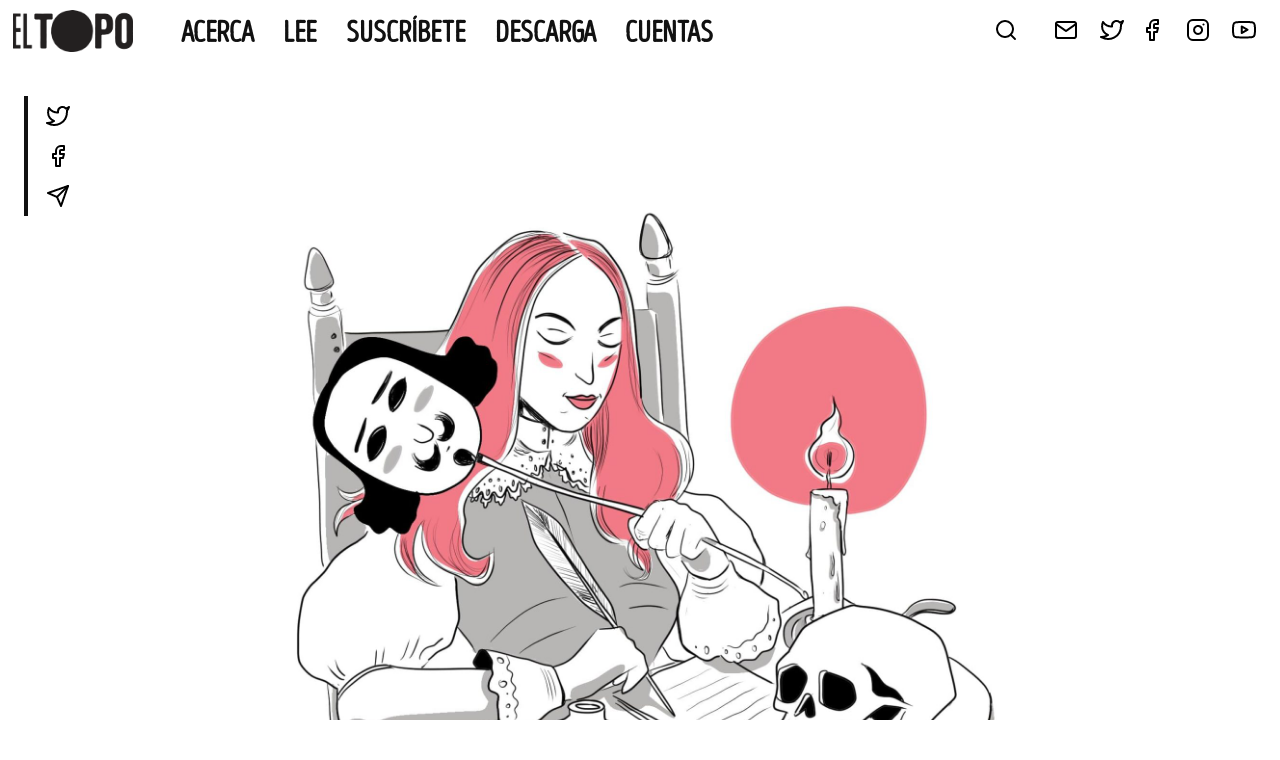

--- FILE ---
content_type: text/html; charset=UTF-8
request_url: https://eltopo.org/a-despatriarcar-las-artes-escenicas/
body_size: 13016
content:

<!DOCTYPE html>
<html lang="es" xmlns:og="http://opengraphprotocol.org/schema/" xmlns:fb="http://www.facebook.com/2008/fbml">
<head>
	<meta charset="UTF-8">
	<meta name="viewport" content="width=device-width, initial-scale=1">
	<link rel="profile" href="https://gmpg.org/xfn/11">

	<title>A despatriarcar las artes escénicas &#8211; EL TOPO</title>
<meta name='robots' content='max-image-preview:large' />
<link rel="alternate" type="application/rss+xml" title="EL TOPO &raquo; Feed" href="https://eltopo.org/feed/" />
<link rel="alternate" type="application/rss+xml" title="EL TOPO &raquo; Feed de los comentarios" href="https://eltopo.org/comments/feed/" />
<link rel="alternate" type="application/rss+xml" title="EL TOPO &raquo; Comentario A despatriarcar las artes escénicas del feed" href="https://eltopo.org/a-despatriarcar-las-artes-escenicas/feed/" />
<link rel="alternate" title="oEmbed (JSON)" type="application/json+oembed" href="https://eltopo.org/wp-json/oembed/1.0/embed?url=https%3A%2F%2Feltopo.org%2Fa-despatriarcar-las-artes-escenicas%2F" />
<link rel="alternate" title="oEmbed (XML)" type="text/xml+oembed" href="https://eltopo.org/wp-json/oembed/1.0/embed?url=https%3A%2F%2Feltopo.org%2Fa-despatriarcar-las-artes-escenicas%2F&#038;format=xml" />
<meta property="og:title" content="A despatriarcar las artes escénicas"/><meta property="og:type" content="article"/><meta name="twitter:card" content="summary" /><meta property="og:description" content="Si consultamos los datos obtenidos tras el programa Temporadas de Igualdad en las Artes Escénicas*, el porcentaje de mujeres dramaturgas y directoras ha aumentado considerablemente en los teatros públicos y festivales desde 2015. Esto ha traído un enriquecimiento del panorama teatral tanto en sus temáticas como en sus formas de hacer (nuevos estilos, nuevas dramaturgias). [&hellip;]"/><meta property="og:url" content="https://eltopo.org/a-despatriarcar-las-artes-escenicas/"/><meta property="og:site_name" content="El Topo"/><meta property="og:image" content="https://eltopo.org/wp-content/uploads/2021/04/Arte-y-cultura-620x620.jpg"/><meta name="twitter:image:src" content="https://eltopo.org/wp-content/uploads/2021/04/Arte-y-cultura-620x620.jpg"/><style id='wp-img-auto-sizes-contain-inline-css'>
img:is([sizes=auto i],[sizes^="auto," i]){contain-intrinsic-size:3000px 1500px}
/*# sourceURL=wp-img-auto-sizes-contain-inline-css */
</style>
<style id='wp-emoji-styles-inline-css'>

	img.wp-smiley, img.emoji {
		display: inline !important;
		border: none !important;
		box-shadow: none !important;
		height: 1em !important;
		width: 1em !important;
		margin: 0 0.07em !important;
		vertical-align: -0.1em !important;
		background: none !important;
		padding: 0 !important;
	}
/*# sourceURL=wp-emoji-styles-inline-css */
</style>
<style id='wp-block-library-inline-css'>
:root{--wp-block-synced-color:#7a00df;--wp-block-synced-color--rgb:122,0,223;--wp-bound-block-color:var(--wp-block-synced-color);--wp-editor-canvas-background:#ddd;--wp-admin-theme-color:#007cba;--wp-admin-theme-color--rgb:0,124,186;--wp-admin-theme-color-darker-10:#006ba1;--wp-admin-theme-color-darker-10--rgb:0,107,160.5;--wp-admin-theme-color-darker-20:#005a87;--wp-admin-theme-color-darker-20--rgb:0,90,135;--wp-admin-border-width-focus:2px}@media (min-resolution:192dpi){:root{--wp-admin-border-width-focus:1.5px}}.wp-element-button{cursor:pointer}:root .has-very-light-gray-background-color{background-color:#eee}:root .has-very-dark-gray-background-color{background-color:#313131}:root .has-very-light-gray-color{color:#eee}:root .has-very-dark-gray-color{color:#313131}:root .has-vivid-green-cyan-to-vivid-cyan-blue-gradient-background{background:linear-gradient(135deg,#00d084,#0693e3)}:root .has-purple-crush-gradient-background{background:linear-gradient(135deg,#34e2e4,#4721fb 50%,#ab1dfe)}:root .has-hazy-dawn-gradient-background{background:linear-gradient(135deg,#faaca8,#dad0ec)}:root .has-subdued-olive-gradient-background{background:linear-gradient(135deg,#fafae1,#67a671)}:root .has-atomic-cream-gradient-background{background:linear-gradient(135deg,#fdd79a,#004a59)}:root .has-nightshade-gradient-background{background:linear-gradient(135deg,#330968,#31cdcf)}:root .has-midnight-gradient-background{background:linear-gradient(135deg,#020381,#2874fc)}:root{--wp--preset--font-size--normal:16px;--wp--preset--font-size--huge:42px}.has-regular-font-size{font-size:1em}.has-larger-font-size{font-size:2.625em}.has-normal-font-size{font-size:var(--wp--preset--font-size--normal)}.has-huge-font-size{font-size:var(--wp--preset--font-size--huge)}.has-text-align-center{text-align:center}.has-text-align-left{text-align:left}.has-text-align-right{text-align:right}.has-fit-text{white-space:nowrap!important}#end-resizable-editor-section{display:none}.aligncenter{clear:both}.items-justified-left{justify-content:flex-start}.items-justified-center{justify-content:center}.items-justified-right{justify-content:flex-end}.items-justified-space-between{justify-content:space-between}.screen-reader-text{border:0;clip-path:inset(50%);height:1px;margin:-1px;overflow:hidden;padding:0;position:absolute;width:1px;word-wrap:normal!important}.screen-reader-text:focus{background-color:#ddd;clip-path:none;color:#444;display:block;font-size:1em;height:auto;left:5px;line-height:normal;padding:15px 23px 14px;text-decoration:none;top:5px;width:auto;z-index:100000}html :where(.has-border-color){border-style:solid}html :where([style*=border-top-color]){border-top-style:solid}html :where([style*=border-right-color]){border-right-style:solid}html :where([style*=border-bottom-color]){border-bottom-style:solid}html :where([style*=border-left-color]){border-left-style:solid}html :where([style*=border-width]){border-style:solid}html :where([style*=border-top-width]){border-top-style:solid}html :where([style*=border-right-width]){border-right-style:solid}html :where([style*=border-bottom-width]){border-bottom-style:solid}html :where([style*=border-left-width]){border-left-style:solid}html :where(img[class*=wp-image-]){height:auto;max-width:100%}:where(figure){margin:0 0 1em}html :where(.is-position-sticky){--wp-admin--admin-bar--position-offset:var(--wp-admin--admin-bar--height,0px)}@media screen and (max-width:600px){html :where(.is-position-sticky){--wp-admin--admin-bar--position-offset:0px}}

/*# sourceURL=wp-block-library-inline-css */
</style><style id='global-styles-inline-css'>
:root{--wp--preset--aspect-ratio--square: 1;--wp--preset--aspect-ratio--4-3: 4/3;--wp--preset--aspect-ratio--3-4: 3/4;--wp--preset--aspect-ratio--3-2: 3/2;--wp--preset--aspect-ratio--2-3: 2/3;--wp--preset--aspect-ratio--16-9: 16/9;--wp--preset--aspect-ratio--9-16: 9/16;--wp--preset--color--black: #000000;--wp--preset--color--cyan-bluish-gray: #abb8c3;--wp--preset--color--white: #ffffff;--wp--preset--color--pale-pink: #f78da7;--wp--preset--color--vivid-red: #cf2e2e;--wp--preset--color--luminous-vivid-orange: #ff6900;--wp--preset--color--luminous-vivid-amber: #fcb900;--wp--preset--color--light-green-cyan: #7bdcb5;--wp--preset--color--vivid-green-cyan: #00d084;--wp--preset--color--pale-cyan-blue: #8ed1fc;--wp--preset--color--vivid-cyan-blue: #0693e3;--wp--preset--color--vivid-purple: #9b51e0;--wp--preset--gradient--vivid-cyan-blue-to-vivid-purple: linear-gradient(135deg,rgb(6,147,227) 0%,rgb(155,81,224) 100%);--wp--preset--gradient--light-green-cyan-to-vivid-green-cyan: linear-gradient(135deg,rgb(122,220,180) 0%,rgb(0,208,130) 100%);--wp--preset--gradient--luminous-vivid-amber-to-luminous-vivid-orange: linear-gradient(135deg,rgb(252,185,0) 0%,rgb(255,105,0) 100%);--wp--preset--gradient--luminous-vivid-orange-to-vivid-red: linear-gradient(135deg,rgb(255,105,0) 0%,rgb(207,46,46) 100%);--wp--preset--gradient--very-light-gray-to-cyan-bluish-gray: linear-gradient(135deg,rgb(238,238,238) 0%,rgb(169,184,195) 100%);--wp--preset--gradient--cool-to-warm-spectrum: linear-gradient(135deg,rgb(74,234,220) 0%,rgb(151,120,209) 20%,rgb(207,42,186) 40%,rgb(238,44,130) 60%,rgb(251,105,98) 80%,rgb(254,248,76) 100%);--wp--preset--gradient--blush-light-purple: linear-gradient(135deg,rgb(255,206,236) 0%,rgb(152,150,240) 100%);--wp--preset--gradient--blush-bordeaux: linear-gradient(135deg,rgb(254,205,165) 0%,rgb(254,45,45) 50%,rgb(107,0,62) 100%);--wp--preset--gradient--luminous-dusk: linear-gradient(135deg,rgb(255,203,112) 0%,rgb(199,81,192) 50%,rgb(65,88,208) 100%);--wp--preset--gradient--pale-ocean: linear-gradient(135deg,rgb(255,245,203) 0%,rgb(182,227,212) 50%,rgb(51,167,181) 100%);--wp--preset--gradient--electric-grass: linear-gradient(135deg,rgb(202,248,128) 0%,rgb(113,206,126) 100%);--wp--preset--gradient--midnight: linear-gradient(135deg,rgb(2,3,129) 0%,rgb(40,116,252) 100%);--wp--preset--font-size--small: 13px;--wp--preset--font-size--medium: 20px;--wp--preset--font-size--large: 36px;--wp--preset--font-size--x-large: 42px;--wp--preset--spacing--20: 0.44rem;--wp--preset--spacing--30: 0.67rem;--wp--preset--spacing--40: 1rem;--wp--preset--spacing--50: 1.5rem;--wp--preset--spacing--60: 2.25rem;--wp--preset--spacing--70: 3.38rem;--wp--preset--spacing--80: 5.06rem;--wp--preset--shadow--natural: 6px 6px 9px rgba(0, 0, 0, 0.2);--wp--preset--shadow--deep: 12px 12px 50px rgba(0, 0, 0, 0.4);--wp--preset--shadow--sharp: 6px 6px 0px rgba(0, 0, 0, 0.2);--wp--preset--shadow--outlined: 6px 6px 0px -3px rgb(255, 255, 255), 6px 6px rgb(0, 0, 0);--wp--preset--shadow--crisp: 6px 6px 0px rgb(0, 0, 0);}:where(.is-layout-flex){gap: 0.5em;}:where(.is-layout-grid){gap: 0.5em;}body .is-layout-flex{display: flex;}.is-layout-flex{flex-wrap: wrap;align-items: center;}.is-layout-flex > :is(*, div){margin: 0;}body .is-layout-grid{display: grid;}.is-layout-grid > :is(*, div){margin: 0;}:where(.wp-block-columns.is-layout-flex){gap: 2em;}:where(.wp-block-columns.is-layout-grid){gap: 2em;}:where(.wp-block-post-template.is-layout-flex){gap: 1.25em;}:where(.wp-block-post-template.is-layout-grid){gap: 1.25em;}.has-black-color{color: var(--wp--preset--color--black) !important;}.has-cyan-bluish-gray-color{color: var(--wp--preset--color--cyan-bluish-gray) !important;}.has-white-color{color: var(--wp--preset--color--white) !important;}.has-pale-pink-color{color: var(--wp--preset--color--pale-pink) !important;}.has-vivid-red-color{color: var(--wp--preset--color--vivid-red) !important;}.has-luminous-vivid-orange-color{color: var(--wp--preset--color--luminous-vivid-orange) !important;}.has-luminous-vivid-amber-color{color: var(--wp--preset--color--luminous-vivid-amber) !important;}.has-light-green-cyan-color{color: var(--wp--preset--color--light-green-cyan) !important;}.has-vivid-green-cyan-color{color: var(--wp--preset--color--vivid-green-cyan) !important;}.has-pale-cyan-blue-color{color: var(--wp--preset--color--pale-cyan-blue) !important;}.has-vivid-cyan-blue-color{color: var(--wp--preset--color--vivid-cyan-blue) !important;}.has-vivid-purple-color{color: var(--wp--preset--color--vivid-purple) !important;}.has-black-background-color{background-color: var(--wp--preset--color--black) !important;}.has-cyan-bluish-gray-background-color{background-color: var(--wp--preset--color--cyan-bluish-gray) !important;}.has-white-background-color{background-color: var(--wp--preset--color--white) !important;}.has-pale-pink-background-color{background-color: var(--wp--preset--color--pale-pink) !important;}.has-vivid-red-background-color{background-color: var(--wp--preset--color--vivid-red) !important;}.has-luminous-vivid-orange-background-color{background-color: var(--wp--preset--color--luminous-vivid-orange) !important;}.has-luminous-vivid-amber-background-color{background-color: var(--wp--preset--color--luminous-vivid-amber) !important;}.has-light-green-cyan-background-color{background-color: var(--wp--preset--color--light-green-cyan) !important;}.has-vivid-green-cyan-background-color{background-color: var(--wp--preset--color--vivid-green-cyan) !important;}.has-pale-cyan-blue-background-color{background-color: var(--wp--preset--color--pale-cyan-blue) !important;}.has-vivid-cyan-blue-background-color{background-color: var(--wp--preset--color--vivid-cyan-blue) !important;}.has-vivid-purple-background-color{background-color: var(--wp--preset--color--vivid-purple) !important;}.has-black-border-color{border-color: var(--wp--preset--color--black) !important;}.has-cyan-bluish-gray-border-color{border-color: var(--wp--preset--color--cyan-bluish-gray) !important;}.has-white-border-color{border-color: var(--wp--preset--color--white) !important;}.has-pale-pink-border-color{border-color: var(--wp--preset--color--pale-pink) !important;}.has-vivid-red-border-color{border-color: var(--wp--preset--color--vivid-red) !important;}.has-luminous-vivid-orange-border-color{border-color: var(--wp--preset--color--luminous-vivid-orange) !important;}.has-luminous-vivid-amber-border-color{border-color: var(--wp--preset--color--luminous-vivid-amber) !important;}.has-light-green-cyan-border-color{border-color: var(--wp--preset--color--light-green-cyan) !important;}.has-vivid-green-cyan-border-color{border-color: var(--wp--preset--color--vivid-green-cyan) !important;}.has-pale-cyan-blue-border-color{border-color: var(--wp--preset--color--pale-cyan-blue) !important;}.has-vivid-cyan-blue-border-color{border-color: var(--wp--preset--color--vivid-cyan-blue) !important;}.has-vivid-purple-border-color{border-color: var(--wp--preset--color--vivid-purple) !important;}.has-vivid-cyan-blue-to-vivid-purple-gradient-background{background: var(--wp--preset--gradient--vivid-cyan-blue-to-vivid-purple) !important;}.has-light-green-cyan-to-vivid-green-cyan-gradient-background{background: var(--wp--preset--gradient--light-green-cyan-to-vivid-green-cyan) !important;}.has-luminous-vivid-amber-to-luminous-vivid-orange-gradient-background{background: var(--wp--preset--gradient--luminous-vivid-amber-to-luminous-vivid-orange) !important;}.has-luminous-vivid-orange-to-vivid-red-gradient-background{background: var(--wp--preset--gradient--luminous-vivid-orange-to-vivid-red) !important;}.has-very-light-gray-to-cyan-bluish-gray-gradient-background{background: var(--wp--preset--gradient--very-light-gray-to-cyan-bluish-gray) !important;}.has-cool-to-warm-spectrum-gradient-background{background: var(--wp--preset--gradient--cool-to-warm-spectrum) !important;}.has-blush-light-purple-gradient-background{background: var(--wp--preset--gradient--blush-light-purple) !important;}.has-blush-bordeaux-gradient-background{background: var(--wp--preset--gradient--blush-bordeaux) !important;}.has-luminous-dusk-gradient-background{background: var(--wp--preset--gradient--luminous-dusk) !important;}.has-pale-ocean-gradient-background{background: var(--wp--preset--gradient--pale-ocean) !important;}.has-electric-grass-gradient-background{background: var(--wp--preset--gradient--electric-grass) !important;}.has-midnight-gradient-background{background: var(--wp--preset--gradient--midnight) !important;}.has-small-font-size{font-size: var(--wp--preset--font-size--small) !important;}.has-medium-font-size{font-size: var(--wp--preset--font-size--medium) !important;}.has-large-font-size{font-size: var(--wp--preset--font-size--large) !important;}.has-x-large-font-size{font-size: var(--wp--preset--font-size--x-large) !important;}
/*# sourceURL=global-styles-inline-css */
</style>

<style id='classic-theme-styles-inline-css'>
/*! This file is auto-generated */
.wp-block-button__link{color:#fff;background-color:#32373c;border-radius:9999px;box-shadow:none;text-decoration:none;padding:calc(.667em + 2px) calc(1.333em + 2px);font-size:1.125em}.wp-block-file__button{background:#32373c;color:#fff;text-decoration:none}
/*# sourceURL=/wp-includes/css/classic-themes.min.css */
</style>
<link rel='stylesheet' id='contact-form-7-css' href='https://eltopo.org/wp-content/plugins/contact-form-7/includes/css/styles.css?ver=6.1.4' media='all' />
<link rel='stylesheet' id='topo-style-base-css' href='https://eltopo.org/wp-content/themes/topo/style.css?ver=2.0.0' media='all' />
<link rel='stylesheet' id='topo-style-css' href='https://eltopo.org/wp-content/themes/topo/css/style.css?ver=2.0.0' media='all' />
<link rel='stylesheet' id='wp-block-paragraph-css' href='https://eltopo.org/wp-includes/blocks/paragraph/style.min.css?ver=6.9' media='all' />
<link rel="https://api.w.org/" href="https://eltopo.org/wp-json/" /><link rel="alternate" title="JSON" type="application/json" href="https://eltopo.org/wp-json/wp/v2/posts/8046" /><link rel="EditURI" type="application/rsd+xml" title="RSD" href="https://eltopo.org/xmlrpc.php?rsd" />
<meta name="generator" content="WordPress 6.9" />
<link rel="canonical" href="https://eltopo.org/a-despatriarcar-las-artes-escenicas/" />
<link rel='shortlink' href='https://eltopo.org/?p=8046' />
<link rel="pingback" href="https://eltopo.org/xmlrpc.php"><link rel='shortcut icon' href='https://eltopo.org/wp-content/themes/topo/img/favicon.png' />
		<style type="text/css">
					.site-title,
			.site-description {
				position: absolute;
				clip: rect(1px, 1px, 1px, 1px);
				}
					</style>
		<link rel="icon" href="https://eltopo.org/wp-content/uploads/2022/09/cropped-favicon-32x32.png" sizes="32x32" />
<link rel="icon" href="https://eltopo.org/wp-content/uploads/2022/09/cropped-favicon-192x192.png" sizes="192x192" />
<link rel="apple-touch-icon" href="https://eltopo.org/wp-content/uploads/2022/09/cropped-favicon-180x180.png" />
<meta name="msapplication-TileImage" content="https://eltopo.org/wp-content/uploads/2022/09/cropped-favicon-270x270.png" />
		<style id="wp-custom-css">
			h2.suscriptions__label {
	margin-top: 48px;
}

.number__cover img {
	width: 250px;
}

.entry-content a,
.force_color a {
	text-decoration: underline;
	text-decoration-color: #b8ffad;
}

.no-style-link a {
	text-decoration: none !important;
}

.subscribe_button a {
  border-bottom: 8px solid #50cc45 !important;
  background-color: #28a745 !important;
  transition: background-color 0.2s ease, border-color 0.2s ease !important;
	color: white !important;
padding: 0 12px !important;
line-height: 40px !important;
	font-size: 4rem;
font-family: var(--font-headers);
}

.suscribe_column {
	border: 1px solid black !important;
	padding-bottom: 10px !important;
}

.suscribe_column h3 {
	padding-top: .7em !important;
	padding-bottom: .6em !important;
}

.article__author-desc {
	line-height: 1.2;
	margin-bottom: 36px;
}

.article__author-desc a {
	text-decoration: underline;
	text-decoration-style: dashed;
}		</style>
		</head>

<body class="wp-singular post-template-default single single-post postid-8046 single-format-standard wp-custom-logo wp-theme-topo no-sidebar">
<div id="page" class="site">
	<a class="skip-link screen-reader-text" href="#primary">Skip to content</a>

	<header id="masthead" class="site-header">
			<div class="site-branding">
					<a href="https://eltopo.org/" class="custom-logo-link" rel="home"><img width="592" height="206" src="https://eltopo.org/wp-content/uploads/2021/11/cabecera-simple.png" class="custom-logo" alt="EL TOPO" decoding="async" fetchpriority="high" srcset="https://eltopo.org/wp-content/uploads/2021/11/cabecera-simple.png 592w, https://eltopo.org/wp-content/uploads/2021/11/cabecera-simple-300x104.png 300w" sizes="(max-width: 592px) 100vw, 592px" /></a>							<p class="site-title">
									<a href="https://eltopo.org/" rel="home">
											EL TOPO									</a>
							</p>
												<p class="site-description">
									El periódico tabernario más leído de Sevilla							</p>
								</div>
			<div class="site-navigation">
					<nav id="site-navigation" class="site_navigation__left main-navigation">
							<button class="menu-toggle" aria-controls="primary-menu" aria-expanded="false">
									<img class="closed" src="/wp-content/themes/topo/img/feather/menu.svg" />
									<img class="open" src="/wp-content/themes/topo/img/feather/x.svg" />
							</button>
							<div class="menu-menu-principal-container"><ul id="primary-menu" class="menu"><li id="menu-item-11333" class="menu-item menu-item-type-post_type menu-item-object-page menu-item-11333"><a href="https://eltopo.org/el_topo/">Acerca</a></li>
<li id="menu-item-8397" class="menu-item menu-item-type-post_type menu-item-object-page menu-item-8397"><a href="https://eltopo.org/lee/">Lee</a></li>
<li id="menu-item-8390" class="menu-item menu-item-type-post_type menu-item-object-page menu-item-8390"><a href="https://eltopo.org/suscribete/">Suscríbete</a></li>
<li id="menu-item-5042" class="menu-item menu-item-type-post_type menu-item-object-page menu-item-5042"><a href="https://eltopo.org/leer-descargar-el-topo/">Descarga</a></li>
<li id="menu-item-10903" class="menu-item menu-item-type-post_type menu-item-object-page menu-item-10903"><a href="https://eltopo.org/cuentas/">CUENTAS</a></li>
</ul></div>					</nav>
					<div class="site-navigation__right">
							<div class="search-widget">
									<img class="trigger" src="/wp-content/themes/topo/img/feather/search.svg" />
									<div class="search-wrapper">
											<form class="search-form" action="/">
													<input class="search-form__query" type="text" placeholder="¿Qué buscas?" name="s" />
													<input class="search-form__submit" type="submit" value="Busca" />
											</form>
											<img class="bg" src="/wp-content/themes/topo/img/logos/logo--el-topo--footer.jpg" /><br/>
											<img class="trigger close" src="/wp-content/themes/topo/img/feather/x.svg" />
									</div>
							</div>
							<div class="menu-social">
									<ul class="menu-social__items menu-inline">
											<li class="menu-social__item">
													<a href="/contacta">
														<img src="/wp-content/themes/topo/img/feather/mail.svg" />
													</a>
											</li>
											<li class="menu-social__item">
													<a href="http://twitter.com/@TopoTabernario" target="_blank">
														<img src="/wp-content/themes/topo/img/feather/twitter.svg" />
													</a>
											</li>
											<li class="menu-social__item menu-social__item--facebook">
													<a href="http://www.facebook.com/TopoTabernario" target="_blank">
															<img src="/wp-content/themes/topo/img/feather/facebook.svg" />
													</a>
											</li>
											<li class="menu-social__item">
													<a href="https://www.instagram.com/topotabernario/" target="_blank">
															<img src="/wp-content/themes/topo/img/feather/instagram.svg" />
													</a>
											</li>
											<li class="menu-social__item">
													<a href="http://www.youtube.com/channel/UC3oXzkzOwWPXEqbVnmgOjWA" target="_blank">
															<img src="/wp-content/themes/topo/img/feather/youtube.svg" />
													</a>
											</li>
									</ul>
							</div>
					</div>
			</div>
        </header><!-- #masthead -->

	<main id="primary" class="site-main fixed-width">

		
<div class="progress-container">
    <div class="progress-bar" id="progress-bar"></div>
  </div>
<article id="post-8046" class="article post-8046 post type-post status-publish format-standard has-post-thumbnail hentry category-farandulas tag-discriminacion-laboral tag-dramaturgia tag-feminismos">
        <div class="article__image">
			<div class="post-thumbnail">
				<img width="1600" height="1600" src="https://eltopo.org/wp-content/uploads/2021/04/Arte-y-cultura.jpg" class="attachment-post-thumbnail size-post-thumbnail wp-post-image" alt="" decoding="async" srcset="https://eltopo.org/wp-content/uploads/2021/04/Arte-y-cultura.jpg 1600w, https://eltopo.org/wp-content/uploads/2021/04/Arte-y-cultura-620x620.jpg 620w, https://eltopo.org/wp-content/uploads/2021/04/Arte-y-cultura-920x920.jpg 920w, https://eltopo.org/wp-content/uploads/2021/04/Arte-y-cultura-300x300.jpg 300w, https://eltopo.org/wp-content/uploads/2021/04/Arte-y-cultura-768x768.jpg 768w, https://eltopo.org/wp-content/uploads/2021/04/Arte-y-cultura-1536x1536.jpg 1536w, https://eltopo.org/wp-content/uploads/2021/04/Arte-y-cultura-480x480.jpg 480w" sizes="(max-width: 1600px) 100vw, 1600px" />			</div><!-- .post-thumbnail -->

		</div>
  <div class="article__number-section">
      <span class="left">
          nº45 · Mar 2021  | <b><a href="https://eltopo.org/category/farandulas/">farándulas</a></b>
      </span>
  </div>
        <h1 class="article__title">A despatriarcar las artes escénicas</h1>                <div class="article__meta">
                        <h3 class="article__author">
                                        Jana Pacheco                        </h3>
                              <h4 class="article__art">
                                                                                Ilustra
                                                                                                <a href="https://instagram.com/velas.co_art" target="_blank">
                                                                        Agustín Velasco                                                        </a>
                                                                </h4>
          </div>
    <div class="article__content">
                        <p class="article__excerpt">
                                En los últimos años las creadoras escénicas hemos sido programadas en las salas pequeñas de los teatros o en la sección off de los festivales públicos, donde los cachés son considerablemente más bajos. En muchas ocasiones, nuestros textos se han presentado en formato de semimontado o lectura dramatizada, en lugar de ser producidos y estrenados. Una vez más, cuando creíamos que estábamos avanzando en la inclusión, se nos ha ubicado en los márgenes.   Como demuestran los últimos datos del Observatorio de Igualdad, las mujeres en las Artes Escénicas somos incluidas en un porcentaje mínimo que perpetúa «la teoría de la excepción» de la que habla Amelia Valcárcel. El sistema patriarcal visibiliza a algunas creadoras e invisibiliza a otras. Así, se nos coarta la oportunidad de existir como generación, debilitando la fuerza que genera la colectividad en la lucha por el bien común.                 </p>
        
<p>Si consultamos los datos obtenidos tras el programa <em>Temporadas de Igualdad en las Artes Escénicas</em>*, el porcentaje de mujeres dramaturgas y directoras ha aumentado considerablemente en los teatros públicos y festivales desde 2015. Esto ha traído un enriquecimiento del panorama teatral tanto en sus temáticas como en sus formas de hacer (nuevos estilos, nuevas dramaturgias). Sin embargo, en todos estos años no he visto mujeres negras, indígenas, transexuales o con diversidad funcional estrenar sus obras en los teatros públicos. En este sentido, es importante destacar que la discriminación laboral no es exclusivamente por ser mujeres, sino que está vinculada a la clase social, la raza, la procedencia, la heteronormatividad, la cultura o la sexualidad. Desde el feminismo situado, vinculado a los postulados de Donna Haraway, luchamos por una transformación estructural que permita incluir a todas las mujeres y a todas las personas, teniendo en cuenta la riqueza que ofrece la diversidad y la pluralidad de nuestros cuerpos, nuestras culturas, nuestras procedencias y nuestros saberes.</p>



<p>Tras las entrevistas con directores de teatros y programadores de festivales, hemos podido comprobar que ni siquiera su voluntad de cambio ha sido suficiente. La administración pública perpetúa modelos estructurales antiguos, patriarcales, que impiden una transformación real, donde esta integración total sea posible. Acabar con las malas prácticas en las artes escénicas no debe ser solo una exigencia hacia las políticas institucionales. Está en nuestras manos asumir el compromiso y la responsabilidad común para sanar nuestra profesión desde la colaboración gremial, siendo conscientes de nuestras limitaciones y de nuestras posibilidades. Las cuotas han sido, y siguen siendo, una herramienta necesaria para la transformación, pero no es suficiente. Como dice la pedagoga y activista Dora Araya: «¡Hay que decolonizar el pensamiento!».</p>



<p>Tras seis años de trabajo en esta dirección, siento que es el momento de abrir nuevas posibilidades. Desde el activismo político y las reflexiones ecofeministas se están generando posibilidades de cooperación y mejora de la sociedad que, como dice Yayo Herrero, pasan por poner la vida en el centro. Ha llegado el momento de poner la atención en los postulados que nos brinda el pensamiento, la antropología, la militancia feminista, y destinarlos a la transformación de las artes escénicas. Para ello, sería interesante poner la atención en el activismo y las reflexiones que plantea el ecofeminismo y aplicar algunas de sus propuestas a las artes escénicas:</p>



<p>— Tengamos en cuenta que la discriminación hacia el trabajo de las mujeres es un hecho histórico, heredado durante siglos, contra el que seguimos luchando en nuestra profesión y nuestra vida diaria.</p>



<p>— Trabajemos por los derechos de una maternidad conciliadora y feliz con la vida profesional para que las mujeres no tengamos que elegir entre nuestra profesión y nuestro deseo de ser madres.</p>



<p>— Seamos conscientes de nuestra interdependencia. Rechacemos los privilegios otorgados. Construyamos objetivos comunes que beneficien a la profesión en su conjunto.</p>



<p>— Abracemos y cuidemos nuestra generación de creadores y creadoras, dejando fuera la competitividad fomentada desde la jerarquía y el capitalismo.</p>



<p>— Transformemos las políticas internas de nuestras compañías. Revisemos los estatutos de nuestras asociaciones, generemos epígrafes en conexión con la igualdad, la diversidad y los cuidados.</p>



<p>— Exijamos un cambio de raíz de las políticas culturales donde no se cuestione sistemáticamente la calidad artística de las obras creadas por mujeres.</p>



<p>— Seamos conscientes de la renovación que supone para el mundo del teatro que haya directoras, dramaturgas, coreógrafas, escenógrafas, etc., planteando otras formas de ver el mundo, otras metodologías, otras creatividades.</p>



<p>— Rechacemos la idea de que los temas eurocentristas son temas universales y abracemos los personajes ricos, diversos por su cultura, sus cuerpos, su procedencia, sin someterlos a victimismo heteropatriarcal y posicionándolos como espejo de la realidad actual.</p>



<p>— Pongamos en valor los temas que las mujeres estamos tratando en la escena (el aborto, la maternidad subrogada, la vejez, los abusos sexuales, la genealogía, etc.) que espejan a la sociedad en su conjunto, enriqueciendo la visión masculina imperante durante XXI siglos de historia del teatro.</p>



<p>— Posibilitemos metodologías de trabajo más horizontales desechando el poder jerárquico que se ha otorgado a la figura del director de escena.</p>



<p>— Atendamos las necesidades de grupos de personas en riesgo de exclusión, como son las actrices mayores de cincuenta años, o de profesiones feminizadas y doblemente invisibilizadas como el vestuario o la caracterización.</p>



<p>— Ofrezcamos al público un panorama teatral diverso, incluyendo a personas fuera de la heteronormatividad, que puedan expresar y compartir su visión del mundo.</p>



<p>¡Cuidémonos! ¡Cuidemos del sector! ¡Cuidemos de nuestros compañeros y compañeras!</p>



<p><em>A despatriarcar las artes escénicas</em> es un título con el que pongo en valor el aprendizaje que María Galindo ha aportado a mi investigación gracias a su libro <em>A despatriarcar, feminismo urgente</em>. Este texto, es un resumen de la conferencia presentada en el marco del Seminario «Circo y género» de la XIII edición del Festival Circada, en octubre de 2021. La conferencia íntegra está en <a href="http://www.youtube.com/watch?v=fqipFaIoRX4" data-type="URL" data-id="www.youtube.com/watch?v=fqipFaIoRX4">www.youtube.com/watch?v=fqipFaIoRX4</a></p>



<p>* <em>Temporadas de Igualdad</em> es un proyecto de la asociación Clásicas y Modernas que puedes consultar en: <a href="http://www.clasicasymodernas.org/temporadas-de-igualdad" data-type="URL" data-id="www.clasicasymodernas.org/temporadas-de-igualdad">www.clasicasymodernas.org/temporadas-de-igualdad</a></p>
    </div><!-- .entry-content -->
    <div class="menu-share">
        <ul class="menu-share__items">
            <li class="menu-share__item" data-tooltip="Comparte este artículo en Twitter" data-tooltip-right>
                <a href="https://twitter.com/intent/tweet?text=A despatriarcar las artes escénicas https://eltopo.org/a-despatriarcar-las-artes-escenicas/" target="_blank">
                    <img src="/wp-content/themes/topo/img/feather/twitter.svg" />
                </a>
            </li>
            <li class="menu-share__item" data-tooltip="Comparte este artículo en Facebook" data-tooltip-right>
                <a href="https://www.facebook.com/sharer/sharer.php?u=https://eltopo.org/a-despatriarcar-las-artes-escenicas/&t=A despatriarcar las artes escénicas" target="_blank">
                    <img src="/wp-content/themes/topo/img/feather/facebook.svg" />
                </a>
            </li>
            <li class="menu-share__item" data-tooltip="Comparte este artículo en Telegram" data-tooltip-right>
                <a href="https://t.me/share/url?url=https://eltopo.org/a-despatriarcar-las-artes-escenicas/&text=A despatriarcar las artes escénicas" target="_blank">
                    <img src="/wp-content/themes/topo/img/feather/send.svg" />
                </a>
            </li>
        </ul>
    </div>
    <footer class="article__footer">
                        <h5 class="article__author-desc">
            Por Jana Pacheco. Dramaturga, directora de escena        </h5>
        <div class="other_articles">
            <p class="other_articles__label">
                Otros artículos de Jana Pacheco 
            </p>
            <ul class="other_articles__items">
                            <li class="other_articles__item">
                    <a href="https://eltopo.org/el-palomar-un-hogar-para-la-creacion-artistica-en-malaga/">
                        El Palomar, un hogar para la creación artística en Málaga                    </a>
                </li>
                            <li class="other_articles__item">
                    <a href="https://eltopo.org/treinta-cuerpos-juntos-una-memoria-colectiva/">
                        Treinta cuerpos juntos, una memoria colectiva                    </a>
                </li>
                            <li class="other_articles__item">
                    <a href="https://eltopo.org/inclusion-o-exclusion-esa-es-la-cuestion/">
                        Inclusión o exclusión, esa es la cuestión                    </a>
                </li>
                            <li class="other_articles__item">
                    <a href="https://eltopo.org/artistas-esotericas-mediums-y-visionarias-un-camino-de-sanacion/">
                        Artistas esotéricas, mediums y visionarias, un camino de sanación                    </a>
                </li>
                        </ul>
        </div>
                                <div class="article__tags">
              <span class="tags-links">
                  <a href="https://eltopo.org/tag/discriminacion-laboral/" rel="tag">discriminación laboral</a><a href="https://eltopo.org/tag/dramaturgia/" rel="tag">dramaturgia</a><a href="https://eltopo.org/tag/feminismos/" rel="tag">feminismos</a>              </span>
        </div>
          </footer><!-- .entry-footer -->
</article><!-- #post-8778 -->

	</main><!-- #main -->
	<div class="view-entities">
			<h3 class="view-entities__label">
					<a href="/suscribete">
							Nos apoya
					</a>
			</h3>
			<div class="view-entities__items">
										<div class="view-entities__item grid-two">
							<div class="left">
									<div class="view-entities__image">
											<img width="724" height="1024" src="https://eltopo.org/wp-content/uploads/2022/10/corral.png" class="attachment-post-thumbnail size-post-thumbnail wp-post-image" alt="" decoding="async" loading="lazy" srcset="https://eltopo.org/wp-content/uploads/2022/10/corral.png 724w, https://eltopo.org/wp-content/uploads/2022/10/corral-620x877.png 620w, https://eltopo.org/wp-content/uploads/2022/10/corral-212x300.png 212w" sizes="auto, (max-width: 724px) 100vw, 724px" />									</div>
							</div>
							<div class="right">
									<div class="view-entities__summary">
																			</div>
																		<div class="view-entities__seemore">
											<a href="https://www.elcorral.org/" target="_blank">
													https://www.elcorral.org/											</a>
									</div>
																</div>
					</div>
								</div>
	</div>
  
	<footer id="colophon" class="site-footer">
			<div class="go-top hidden">
					<img src="/wp-content/themes/topo/img/feather/arrow-up.svg" />
			</div>
								<img class="topito" src="/wp-content/themes/topo/img/logos/logo--el-topo--footer.jpg" />
						<div class="signature">
                                        El Topo. El periódico tabernario más leído de Sevilla.<br />
<a href="https://creativecommons.org/licenses/by-nc-sa/4.0/deed.es" target="_blank" style="border-top: 1px solid #333; padding: 5px 10px;" >
<svg xmlns="http://www.w3.org/2000/svg" height="16" width="15.5" viewBox="0 0 496 512"><!--!Font Awesome Free 6.5.1 by @fontawesome - https://fontawesome.com License - https://fontawesome.com/license/free Copyright 2024 Fonticons, Inc.--><path fill="#AAA" d="M245.8 214.9l-33.2 17.3c-9.4-19.6-25.2-19.9-27.5-19.9-22.1 0-33.2 14.6-33.2 43.8 0 23.6 9.2 43.8 33.2 43.8 14.5 0 24.7-7.1 30.6-21.3l30.6 15.5c-6.2 11.5-25.7 39-65.1 39-22.6 0-74-10.3-74-77.1 0-58.7 43-77.1 72.6-77.1 30.7 0 52.7 12 66 35.9zm143.1 0l-32.8 17.3c-9.5-19.8-25.7-19.9-27.9-19.9-22.1 0-33.2 14.6-33.2 43.8 0 23.6 9.2 43.8 33.2 43.8 14.5 0 24.7-7.1 30.5-21.3l31 15.5c-2.1 3.8-21.4 39-65.1 39-22.7 0-74-9.9-74-77.1 0-58.7 43-77.1 72.6-77.1 30.7 0 52.6 12 65.6 35.9zM247.6 8.1C104.7 8.1 0 123.1 0 256.1c0 138.5 113.6 248 247.6 248 129.9 0 248.4-100.9 248.4-248 0-137.9-106.6-248-248.4-248zm.9 450.8c-112.5 0-203.7-93-203.7-202.8 0-105.4 85.4-203.3 203.7-203.3 112.5 0 202.8 89.5 202.8 203.3 0 121.7-99.7 202.8-202.8 202.8z"/></svg>
<svg xmlns="http://www.w3.org/2000/svg" height="16" width="15.5" viewBox="0 0 496 512"><!--!Font Awesome Free 6.5.1 by @fontawesome - https://fontawesome.com License - https://fontawesome.com/license/free Copyright 2024 Fonticons, Inc.--><path fill="#AAA" d="M314.9 194.4v101.4h-28.3v120.5h-77.1V295.9h-28.3V194.4c0-4.4 1.6-8.2 4.6-11.3 3.1-3.1 6.9-4.7 11.3-4.7H299c4.1 0 7.8 1.6 11.1 4.7 3.1 3.2 4.8 6.9 4.8 11.3zm-101.5-63.7c0-23.3 11.5-35 34.5-35s34.5 11.7 34.5 35c0 23-11.5 34.5-34.5 34.5s-34.5-11.5-34.5-34.5zM247.6 8C389.4 8 496 118.1 496 256c0 147.1-118.5 248-248.4 248C113.6 504 0 394.5 0 256 0 123.1 104.7 8 247.6 8zm.8 44.7C130.2 52.7 44.7 150.6 44.7 256c0 109.8 91.2 202.8 203.7 202.8 103.2 0 202.8-81.1 202.8-202.8 .1-113.8-90.2-203.3-202.8-203.3z"/></svg>
<svg xmlns="http://www.w3.org/2000/svg" height="16" width="15.5" viewBox="0 0 496 512"><!--!Font Awesome Free 6.5.1 by @fontawesome - https://fontawesome.com License - https://fontawesome.com/license/free Copyright 2024 Fonticons, Inc.--><path fill="#AAA" d="M247.6 8C387.4 8 496 115.9 496 256c0 147.2-118.5 248-248.4 248C113.1 504 0 393.2 0 256 0 123.1 104.7 8 247.6 8zM55.8 189.1c-7.4 20.4-11.1 42.7-11.1 66.9 0 110.9 92.1 202.4 203.7 202.4 122.4 0 177.2-101.8 178.5-104.1l-93.4-41.6c-7.7 37.1-41.2 53-68.2 55.4v38.1h-28.8V368c-27.5-.3-52.6-10.2-75.3-29.7l34.1-34.5c31.7 29.4 86.4 31.8 86.4-2.2 0-6.2-2.2-11.2-6.6-15.1-14.2-6-1.8-.1-219.3-97.4zM248.4 52.3c-38.4 0-112.4 8.7-170.5 93l94.8 42.5c10-31.3 40.4-42.9 63.8-44.3v-38.1h28.8v38.1c22.7 1.2 43.4 8.9 62 23L295 199.7c-42.7-29.9-83.5-8-70 11.1 53.4 24.1 43.8 19.8 93 41.6l127.1 56.7c4.1-17.4 6.2-35.1 6.2-53.1 0-57-19.8-105-59.3-143.9-39.3-39.9-87.2-59.8-143.6-59.8z"/></svg>
<svg xmlns="http://www.w3.org/2000/svg" height="16" width="15.5" viewBox="0 0 496 512"><!--!Font Awesome Free 6.5.1 by @fontawesome - https://fontawesome.com License - https://fontawesome.com/license/free Copyright 2024 Fonticons, Inc.--><path fill="#AAA" d="M247.6 8C389.4 8 496 118.1 496 256c0 147.1-118.5 248-248.4 248C113.6 504 0 394.5 0 256 0 123.1 104.7 8 247.6 8zm.8 44.7C130.2 52.7 44.7 150.6 44.7 256c0 109.8 91.2 202.8 203.7 202.8 103.2 0 202.8-81.1 202.8-202.8 .1-113.8-90.2-203.3-202.8-203.3zM137.7 221c13-83.9 80.5-95.7 108.9-95.7 99.8 0 127.5 82.5 127.5 134.2 0 63.6-41 132.9-128.9 132.9-38.9 0-99.1-20-109.4-97h62.5c1.5 30.1 19.6 45.2 54.5 45.2 23.3 0 58-18.2 58-82.8 0-82.5-49.1-80.6-56.7-80.6-33.1 0-51.7 14.6-55.8 43.8h18.2l-49.2 49.2-49-49.2h19.4z"/></svg>
</a>
			</div>
	</footer><!-- #colophon -->
</div><!-- #page -->

<script type="speculationrules">
{"prefetch":[{"source":"document","where":{"and":[{"href_matches":"/*"},{"not":{"href_matches":["/wp-*.php","/wp-admin/*","/wp-content/uploads/*","/wp-content/*","/wp-content/plugins/*","/wp-content/themes/topo/*","/*\\?(.+)"]}},{"not":{"selector_matches":"a[rel~=\"nofollow\"]"}},{"not":{"selector_matches":".no-prefetch, .no-prefetch a"}}]},"eagerness":"conservative"}]}
</script>
<script src="https://eltopo.org/wp-includes/js/dist/hooks.min.js?ver=dd5603f07f9220ed27f1" id="wp-hooks-js"></script>
<script src="https://eltopo.org/wp-includes/js/dist/i18n.min.js?ver=c26c3dc7bed366793375" id="wp-i18n-js"></script>
<script id="wp-i18n-js-after">
wp.i18n.setLocaleData( { 'text direction\u0004ltr': [ 'ltr' ] } );
//# sourceURL=wp-i18n-js-after
</script>
<script src="https://eltopo.org/wp-content/plugins/contact-form-7/includes/swv/js/index.js?ver=6.1.4" id="swv-js"></script>
<script id="contact-form-7-js-translations">
( function( domain, translations ) {
	var localeData = translations.locale_data[ domain ] || translations.locale_data.messages;
	localeData[""].domain = domain;
	wp.i18n.setLocaleData( localeData, domain );
} )( "contact-form-7", {"translation-revision-date":"2025-12-01 15:45:40+0000","generator":"GlotPress\/4.0.3","domain":"messages","locale_data":{"messages":{"":{"domain":"messages","plural-forms":"nplurals=2; plural=n != 1;","lang":"es"},"This contact form is placed in the wrong place.":["Este formulario de contacto est\u00e1 situado en el lugar incorrecto."],"Error:":["Error:"]}},"comment":{"reference":"includes\/js\/index.js"}} );
//# sourceURL=contact-form-7-js-translations
</script>
<script id="contact-form-7-js-before">
var wpcf7 = {
    "api": {
        "root": "https:\/\/eltopo.org\/wp-json\/",
        "namespace": "contact-form-7\/v1"
    }
};
//# sourceURL=contact-form-7-js-before
</script>
<script src="https://eltopo.org/wp-content/plugins/contact-form-7/includes/js/index.js?ver=6.1.4" id="contact-form-7-js"></script>
<script src="https://eltopo.org/wp-content/themes/topo/js/eltopo.js?ver=2.0.0" id="topo-scripts-js"></script>
<script id="wp-emoji-settings" type="application/json">
{"baseUrl":"https://s.w.org/images/core/emoji/17.0.2/72x72/","ext":".png","svgUrl":"https://s.w.org/images/core/emoji/17.0.2/svg/","svgExt":".svg","source":{"concatemoji":"https://eltopo.org/wp-includes/js/wp-emoji-release.min.js?ver=6.9"}}
</script>
<script type="module">
/*! This file is auto-generated */
const a=JSON.parse(document.getElementById("wp-emoji-settings").textContent),o=(window._wpemojiSettings=a,"wpEmojiSettingsSupports"),s=["flag","emoji"];function i(e){try{var t={supportTests:e,timestamp:(new Date).valueOf()};sessionStorage.setItem(o,JSON.stringify(t))}catch(e){}}function c(e,t,n){e.clearRect(0,0,e.canvas.width,e.canvas.height),e.fillText(t,0,0);t=new Uint32Array(e.getImageData(0,0,e.canvas.width,e.canvas.height).data);e.clearRect(0,0,e.canvas.width,e.canvas.height),e.fillText(n,0,0);const a=new Uint32Array(e.getImageData(0,0,e.canvas.width,e.canvas.height).data);return t.every((e,t)=>e===a[t])}function p(e,t){e.clearRect(0,0,e.canvas.width,e.canvas.height),e.fillText(t,0,0);var n=e.getImageData(16,16,1,1);for(let e=0;e<n.data.length;e++)if(0!==n.data[e])return!1;return!0}function u(e,t,n,a){switch(t){case"flag":return n(e,"\ud83c\udff3\ufe0f\u200d\u26a7\ufe0f","\ud83c\udff3\ufe0f\u200b\u26a7\ufe0f")?!1:!n(e,"\ud83c\udde8\ud83c\uddf6","\ud83c\udde8\u200b\ud83c\uddf6")&&!n(e,"\ud83c\udff4\udb40\udc67\udb40\udc62\udb40\udc65\udb40\udc6e\udb40\udc67\udb40\udc7f","\ud83c\udff4\u200b\udb40\udc67\u200b\udb40\udc62\u200b\udb40\udc65\u200b\udb40\udc6e\u200b\udb40\udc67\u200b\udb40\udc7f");case"emoji":return!a(e,"\ud83e\u1fac8")}return!1}function f(e,t,n,a){let r;const o=(r="undefined"!=typeof WorkerGlobalScope&&self instanceof WorkerGlobalScope?new OffscreenCanvas(300,150):document.createElement("canvas")).getContext("2d",{willReadFrequently:!0}),s=(o.textBaseline="top",o.font="600 32px Arial",{});return e.forEach(e=>{s[e]=t(o,e,n,a)}),s}function r(e){var t=document.createElement("script");t.src=e,t.defer=!0,document.head.appendChild(t)}a.supports={everything:!0,everythingExceptFlag:!0},new Promise(t=>{let n=function(){try{var e=JSON.parse(sessionStorage.getItem(o));if("object"==typeof e&&"number"==typeof e.timestamp&&(new Date).valueOf()<e.timestamp+604800&&"object"==typeof e.supportTests)return e.supportTests}catch(e){}return null}();if(!n){if("undefined"!=typeof Worker&&"undefined"!=typeof OffscreenCanvas&&"undefined"!=typeof URL&&URL.createObjectURL&&"undefined"!=typeof Blob)try{var e="postMessage("+f.toString()+"("+[JSON.stringify(s),u.toString(),c.toString(),p.toString()].join(",")+"));",a=new Blob([e],{type:"text/javascript"});const r=new Worker(URL.createObjectURL(a),{name:"wpTestEmojiSupports"});return void(r.onmessage=e=>{i(n=e.data),r.terminate(),t(n)})}catch(e){}i(n=f(s,u,c,p))}t(n)}).then(e=>{for(const n in e)a.supports[n]=e[n],a.supports.everything=a.supports.everything&&a.supports[n],"flag"!==n&&(a.supports.everythingExceptFlag=a.supports.everythingExceptFlag&&a.supports[n]);var t;a.supports.everythingExceptFlag=a.supports.everythingExceptFlag&&!a.supports.flag,a.supports.everything||((t=a.source||{}).concatemoji?r(t.concatemoji):t.wpemoji&&t.twemoji&&(r(t.twemoji),r(t.wpemoji)))});
//# sourceURL=https://eltopo.org/wp-includes/js/wp-emoji-loader.min.js
</script>

</body>
</html>
